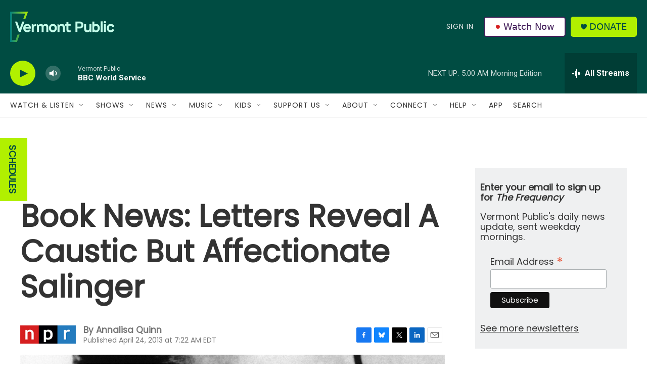

--- FILE ---
content_type: text/html; charset=utf-8
request_url: https://www.google.com/recaptcha/api2/aframe
body_size: 266
content:
<!DOCTYPE HTML><html><head><meta http-equiv="content-type" content="text/html; charset=UTF-8"></head><body><script nonce="x6rzyc4fvHOVaagZdNyduw">/** Anti-fraud and anti-abuse applications only. See google.com/recaptcha */ try{var clients={'sodar':'https://pagead2.googlesyndication.com/pagead/sodar?'};window.addEventListener("message",function(a){try{if(a.source===window.parent){var b=JSON.parse(a.data);var c=clients[b['id']];if(c){var d=document.createElement('img');d.src=c+b['params']+'&rc='+(localStorage.getItem("rc::a")?sessionStorage.getItem("rc::b"):"");window.document.body.appendChild(d);sessionStorage.setItem("rc::e",parseInt(sessionStorage.getItem("rc::e")||0)+1);localStorage.setItem("rc::h",'1768972292715');}}}catch(b){}});window.parent.postMessage("_grecaptcha_ready", "*");}catch(b){}</script></body></html>